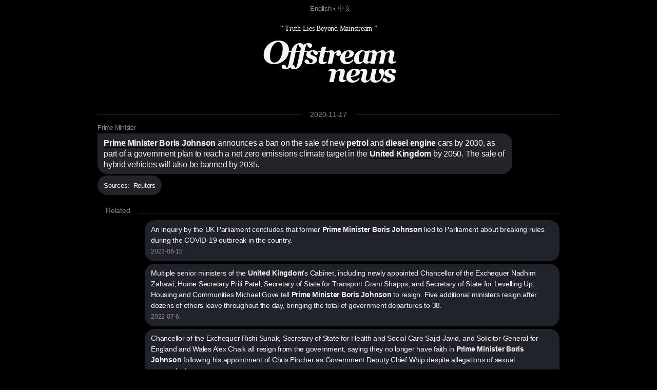

--- FILE ---
content_type: text/html; charset=utf8
request_url: https://offstream.news/feed/2020/11/17/prime-minister-boris-johnson-announces-a-ban-on-the-sale-of-new-petrol-and-diesel-engine-cars-by-2030-as-part-of-a-gove.html
body_size: 4658
content:
<!DOCTYPE html>
<html lang="en">
  <head>
    <meta charset="utf-8" />
    <meta http-equiv="X-UA-Compatible" content="IE=edge" />

    <meta name="mobile-web-app-capable" content="yes">
    <meta name="apple-mobile-web-app-capable" content="yes">
    <meta name="apple-mobile-web-app-status-bar-style" content="black">
    <meta name="viewport" content="width=device-width, initial-scale=1" />
    
    <title>Prime Minister Boris Johnson announces a ban on the sale of new petrol and diesel engine cars by 2030, as part of a gove</title>
    <meta name="description" content="Prime Minister Boris Johnson announces a ban on the sale of new petrol and diesel engine cars by 2030, as part of a government plan to reach a net zero emissions climate target in the United Kingdom by 2050. The sale of hybrid vehicles will also be banned by 2035. " />
    
    <link rel="canonical" href="https://offstream.news/feed/2020/11/17/prime-minister-boris-johnson-announces-a-ban-on-the-sale-of-new-petrol-and-diesel-engine-cars-by-2030-as-part-of-a-gove.html" />
    <link rel="alternate" type="application/rss+xml"  href="https://offstream.news/index_rss.xml" title="Offstream News Feed">
    <link rel="alternate" type="application/rss+xml"  href="https://offstream.news/longread_rss.xml" title="Offstream Long Read">
    
    <meta property="og:title" content="Prime Minister Boris Johnson announces a ban on the sale of new petrol and diesel engine cars by 2030, as part of a gove" />
    <meta property="og:description" content="Prime Minister Boris Johnson announces a ban on the sale of new petrol and diesel engine cars by 2030, as part of a government plan to reach a net zero emissions climate target in the United Kingdom by 2050. The sale of hybrid vehicles will also be banned by 2035. " />
    <meta property="og:image" content="https://offstream.news/ogimage.png" />
    <meta property="og:url" content="https://offstream.news/feed/2020/11/17/prime-minister-boris-johnson-announces-a-ban-on-the-sale-of-new-petrol-and-diesel-engine-cars-by-2030-as-part-of-a-gove.html" />

    <meta name="twitter:card" content="summary_large_image">
    <meta name="twitter:site" content="@offstream_news">
    <meta name="twitter:creator" content="@offstream_news">
    <meta name="twitter:title" content="Prime Minister Boris Johnson announces a ban on the sale of new petrol and diesel engine cars by 2030, as part of a gove">
    <meta name="twitter:description" content="Prime Minister Boris Johnson announces a ban on the sale of new petrol and diesel engine cars by 2030, as part of a government plan to reach a net zero emissions climate target in the United Kingdom by 2050. The sale of hybrid vehicles will also be banned by 2035. ">
    <meta name="twitter:image" content="https://offstream.news/ogimage.png">
    
    <link rel="apple-touch-icon" sizes="57x57" href="/apple-icon-57x57.png?v=2">
    <link rel="apple-touch-icon" sizes="60x60" href="/apple-icon-60x60.png?v=2">
    <link rel="apple-touch-icon" sizes="72x72" href="/apple-icon-72x72.png?v=2">
    <link rel="apple-touch-icon" sizes="76x76" href="/apple-icon-76x76.png?v=2">
    <link rel="apple-touch-icon" sizes="114x114" href="/apple-icon-114x114.png?v=2">
    <link rel="apple-touch-icon" sizes="120x120" href="/apple-icon-120x120.png?v=2">
    <link rel="apple-touch-icon" sizes="144x144" href="/apple-icon-144x144.png?v=2">
    <link rel="apple-touch-icon" sizes="152x152" href="/apple-icon-152x152.png?v=2">
    <link rel="apple-touch-icon" sizes="180x180" href="/apple-icon-180x180.png?v=2">
    <link rel="icon" type="image/png" sizes="192x192"  href="/android-icon-192x192.png?v=2">
    <link rel="icon" type="image/png" sizes="32x32" href="/favicon-32x32.png?v=2">
    <link rel="icon" type="image/png" sizes="96x96" href="/favicon-96x96.png?v=2">
    <link rel="icon" type="image/png" sizes="16x16" href="/favicon-16x16.png?v=2">

    <link href="/iphone6_splash.png" rel="apple-touch-startup-image" />
    <link href="/iphone5_splash.png" media="(device-width: 320px) and (device-height: 568px) and (-webkit-device-pixel-ratio: 2)" rel="apple-touch-startup-image" />
    <link href="/iphoneplus_splash.png" media="(device-width: 621px) and (device-height: 1104px) and (-webkit-device-pixel-ratio: 3)" rel="apple-touch-startup-image" />
    <link href="/iphonex_splash.png" media="(device-width: 375px) and (device-height: 812px) and (-webkit-device-pixel-ratio: 3)" rel="apple-touch-startup-image" />
    <link href="/iphonexr_splash.png" media="(device-width: 414px) and (device-height: 896px) and (-webkit-device-pixel-ratio: 2)" rel="apple-touch-startup-image" />
    <link href="/iphonexsmax_splash.png" media="(device-width: 414px) and (device-height: 896px) and (-webkit-device-pixel-ratio: 3)" rel="apple-touch-startup-image" />
    <link href="/ipad_splash.png" media="(device-width: 768px) and (device-height: 1024px) and (-webkit-device-pixel-ratio: 2)" rel="apple-touch-startup-image" />
    <link href="/ipadpro1_splash.png" media="(device-width: 834px) and (device-height: 1112px) and (-webkit-device-pixel-ratio: 2)" rel="apple-touch-startup-image" />
    <link href="/ipadpro3_splash.png" media="(device-width: 834px) and (device-height: 1194px) and (-webkit-device-pixel-ratio: 2)" rel="apple-touch-startup-image" />
    <link href="/ipadpro2_splash.png" media="(device-width: 1024px) and (device-height: 1366px) and (-webkit-device-pixel-ratio: 2)" rel="apple-touch-startup-image" />

    <link rel="manifest" href="/manifest.json?v=3">
    
    <meta name="msapplication-TileColor" content="#000000">
    <meta name="msapplication-TileImage" content="/ms-icon-144x144.png?v=2">
    <meta name="theme-color" content="#000000">

    <script type="application/ld+json">
      {
        "@context": "http://schema.org",
        "@type": "NewsArticle",
        "mainEntityOfPage": {
          "@type": "WebPage",
          "@id": "https://offstream.news"
        },
        "author": {
          "@type": "Person",
          "name": "Veronika"
        },
        "publisher": {
          "@type": "Organization",
          "name": "Offstream News",
          "logo": {
            "@type": "ImageObject",
            "url": "https://offstream.news/apple-icon.png"
          }
        },
        "headline": 'Prime Minister Boris Johnson announces a ban on the sale of new petrol and diesel engine cars by 2030, as part of a gove',
        "description": 'Prime Minister Boris Johnson announces a ban on the sale of new petrol and diesel engine cars by 2030, as part of a government plan to reach a net zero emissions climate target in the United Kingdom by 2050. The sale of hybrid vehicles will also be banned by 2035. ',
        "image": [
          "https://offstream.news/ogimage.png"
        ],
        "datePublished": "2020-11-17T00:00:00+00:00"
      }
    </script>

    <link href="/nite.min.css" rel="stylesheet" id="css">
    <script type="text/javascript">
      window.onload = function() {
        var d = new Date();
        var n = d.getHours();

        // if (n > 9 && n < 18) {
        //   var css = document.getElementById('css');
        //       css.href = '/lite.min.css';
        // }
      };
    </script>
  </head>
  <body>

  <small>
    &nbsp; <a href="/">English</a> &bull; <a href="/zh">中文</a>
  </small>
  
  <div>
    <div>
      <header>
        <label>&ldquo; Truth Lies Beyond Mainstream &rdquo;</label>
        <h1><em><a href="/" alt="Offstream News">O<small>ffstream</small><br /><small>news</small></a></em></h1>
      </header>
    </div>
    
    <section>
<hr class="heading" /><h2><label><a href="/feed/2020/11/17/">2020-11-17</a></label></h2>
<article>
<h5><a rel="nofollow" href="https://en.wikipedia.org/w/index.php?search=prime%20minister%20of%20the%20united%20kingdom">Prime Minister</a></h5>
<h2><a rel="nofollow" href="https://en.wikipedia.org/w/index.php?search=prime%20minister%20of%20the%20united%20kingdom">Prime Minister</a> <a rel="nofollow" href="https://en.wikipedia.org/w/index.php?search=boris%20johnson">Boris Johnson</a> announces a ban on the sale of new <a rel="nofollow" href="https://en.wikipedia.org/w/index.php?search=petrol%20engine">petrol</a> and <a rel="nofollow" href="https://en.wikipedia.org/w/index.php?search=diesel%20engine">diesel engine</a> cars by 2030, as part of a government plan to reach a net zero emissions climate target in the <a rel="nofollow" href="https://en.wikipedia.org/w/index.php?search=united%20kingdom">United Kingdom</a> by 2050. The sale of hybrid vehicles will also be banned by 2035. </h2>
<p><small>Sources:&nbsp;&nbsp;<a rel="nofollow" href="https://www.reuters.com/article/us-climate-change-britain/britain-to-ban-new-petrol-cars-and-vans-by-2030-on-road-to-net-zero-emissions-idUSKBN27X2Z0" title="">Reuters</a></small></p>
</article>
<div>

<hr class="heading" />
<h2>Related</h2>

<section id="related">
  <p>
<a href="/feed/2023/06/15/an-inquiry-by-the-uk-parliament-concludes-that-former-prime-minister-boris-johnson-lied-to-parliament-about-breaking-rul.html">An inquiry by the UK Parliament concludes that former <b>Prime Minister</b> <b>Boris Johnson</b> lied to Parliament about breaking rules during the COVID-19 outbreak in the country. </a><br><label>2023-06-15</label>
</p>
  <p>
<a href="/feed/2022/07/6/multiple-senior-ministers-of-the-united-kingdom-s-cabinet-including-newly-appointed-chancellor-of-the-exchequer-nadhim.html">Multiple senior ministers of the <b>United Kingdom</b>'s Cabinet, including newly appointed Chancellor of the Exchequer Nadhim Zahawi, Home Secretary Priti Patel, Secretary of State for Transport Grant Shapps, and Secretary of State for Levelling Up, Housing and Communities Michael Gove tell <b>Prime Minister</b> <b>Boris Johnson</b> to resign. Five additional ministers resign after dozens of others leave throughout the day, bringing the total of government departures to 38. </a><br><label>2022-07-6</label>
</p>
  <p>
<a href="/feed/2022/07/5/chancellor-of-the-exchequer-rishi-sunak-secretary-of-state-for-health-and-social-care-sajid-javid-and-solicitor-genera.html">Chancellor of the Exchequer Rishi Sunak, Secretary of State for Health and Social Care Sajid Javid, and Solicitor General for England and Wales Alex Chalk all resign from the government, saying they no longer have faith in <b>Prime Minister</b> <b>Boris Johnson</b> following his appointment of Chris Pincher as Government Deputy Chief Whip despite allegations of sexual misconduct. </a><br><label>2022-07-5</label>
</p>
  <p>
<a href="/feed/2021/08/26/british-prime-minister-boris-johnson-says-that-the-united-kingdom-will-continue-evacuations-despite-the-terrorist-attack.html">British <b>Prime Minister</b> <b>Boris Johnson</b> says that the <b>United Kingdom</b> will continue evacuations despite the terrorist attacks that occurred at Hamid Karzai International Airport. </a><br><label>2021-08-26</label>
</p>
  <p>
<a href="/feed/2021/03/16/prime-minister-boris-johnson-announces-that-the-uk-s-nuclear-weapon-arsenal-will-increase-from-180-to-260-warheads-and.html"><b>Prime Minister</b> <b>Boris Johnson</b> announces that the UK's nuclear weapon arsenal will increase from 180 to 260 warheads, and that the UK will shift its foreign policy focus to the Indo-Pacific region, while remaining committed to NATO. The government's review also identifies Russia as the "most acute threat" to British security. </a><br><label>2021-03-16</label>
</p>
  <p>
<a href="/feed/2021/01/24/scottish-first-minister-nicola-sturgeon-says-she-intends-to-hold-a-legal-referendum-on-independence-since-brexit-remov.html">Scottish First Minister Nicola Sturgeon says she intends to hold a "legal referendum" on independence since Brexit removed Scotland from the European Union against its will. Another referendum would require the approval of the <b>United Kingdom</b>'s government, which <b>Prime Minister</b> <b>Boris Johnson</b> opposes. </a><br><label>2021-01-24</label>
</p>
  <p>
<a href="/feed/2020/06/3/prime-minister-boris-johnson-announces-that-the-united-kingdom-will-change-its-immigration-laws-to-offer-a-pathway-to-uk.html"><b>Prime Minister</b> <b>Boris Johnson</b> announces that the <b>United Kingdom</b> will change its immigration laws to offer a pathway to UK citizenship for all Hong Kong citizens who are eligible for BN(O) status, if the government of China imposes new security laws on the territory. </a><br><label>2020-06-3</label>
</p>
  <p>
<a href="/feed/2020/02/13/amid-a-cabinet-reshuffle-by-prime-minister-boris-johnson-sajid-javid-resigns-as-the-united-kingdom-s-chancellor-of-the.html">Amid a cabinet reshuffle by <b>Prime Minister</b> <b>Boris Johnson</b>, Sajid Javid resigns as the <b>United Kingdom</b>'s Chancellor of the Exchequer after reportedly refusing to sack his adviser team. Javid is replaced by Chief Secretary to the Treasury Rishi Sunak, who becomes the first Hindu to hold the senior position. </a><br><label>2020-02-13</label>
</p>
  <p>
<a href="/feed/2020/02/3/european-union-negotiator-michel-barnier-says-a-future-trade-deal-is-possible-only-if-the-united-kingdom-abides-by-eu-s.html">European Union negotiator Michel Barnier says a future trade deal is possible only if the <b>United Kingdom</b> "abides by EU standards". British <b>Prime Minister</b> <b>Boris Johnson</b> says the UK would not be bound by EU rules in any post-Brexit agreement. </a><br><label>2020-02-3</label>
</p>
  <p>
<a href="/feed/2019/09/21/thousands-of-protestors-march-in-edinburgh-scotland-against-the-upcoming-departure-of-the-united-kingdom-from-the-euro.html">Thousands of protestors march in Edinburgh, Scotland, against the upcoming departure of the <b>United Kingdom</b> from the European Union. The crowd is addressed by Members of the UK Parliament, and Members of the Scottish Parliament. Amongst the attendees is MSP Joanna Cherry QC, who is taking legal action against UK <b>Prime Minister</b> <b>Boris Johnson</b>'s recent prorogation of the UK Parliament. Cherry's action succeeded at Scotland's Court of Session, and is currently being reviewed by the UK Supreme Court. </a><br><label>2019-09-21</label>
</p>
</section>
</div>
      </section>
      
      <br /><br />
      
      <footer>
        <p>
          &copy; <em>Offstream</em>. Made in Cyberspace.
        </p>
        <p>
          Distributed under <a rel="license" href="https://en.wikipedia.org/wiki/Wikipedia:Text_of_Creative_Commons_Attribution-ShareAlike_3.0_Unported_License" title="Creative Commons Attribution-ShareAlike License">CC BY-SA 3.0</a> and available in many open <a href="/api.html">API</a> formats: <a href="/feed/2020/11/17/prime-minister-boris-johnson-announces-a-ban-on-the-sale-of-new-petrol-and-diesel-engine-cars-by-2030-as-part-of-a-gove.md">Markdown</a>, <a href="/feed/2020/11/17/prime-minister-boris-johnson-announces-a-ban-on-the-sale-of-new-petrol-and-diesel-engine-cars-by-2030-as-part-of-a-gove.html">HTML</a>, <a href="/feed/2020/11/17/prime-minister-boris-johnson-announces-a-ban-on-the-sale-of-new-petrol-and-diesel-engine-cars-by-2030-as-part-of-a-gove.json">JSON</a> and <a href="/feed/2020/11/17/prime-minister-boris-johnson-announces-a-ban-on-the-sale-of-new-petrol-and-diesel-engine-cars-by-2030-as-part-of-a-gove.xml">XML</a>. Push nofitications via <a rel="nofollow" href="https://twitter.com/offstream_news">Twitter</a>.
        </p>
        <p>
          Original news text authored by contributors of <a rel="nofollow" href="https://en.wikipedia.org/wiki/Portal:Current_events">Wikipedia&reg; Current Events Portal</a> is available under <a rel="license" href="https://en.wikipedia.org/wiki/Wikipedia:Text_of_Creative_Commons_Attribution-ShareAlike_3.0_Unported_License" title="Creative Commons Attribution-ShareAlike License">CC BY-SA 3.0</a><a rel="license" href="https://creativecommons.org/licenses/by-sa/3.0/" style="display:none;"></a>; additional terms may apply. Open graph meta tags contents: titles, descriptions and images delivered by the news sources are explicitly public and their display constitutes fair use, however each item may contain registered trademarks of third parties and/or specific limitations on reuse; additional terms may apply. Names of the news sources are registered trademarks of respective media organisations.
        </p>
        <p>
          By using this site, you agree to the <a href="https://wikimediafoundation.org/wiki/Terms_of_Use">Wikimedia Terms of Use</a> and <a href="/privacy.html"><em>Offstream</em> Privacy Policy &amp; Terms of Use</a>. Wikipedia is a registered trademark of the <a href="https://www.wikimediafoundation.org/">Wikimedia Foundation, Inc.</a>, a non-profit organisation. <em>Offstream</em> is <u>not affiliated</u> with Wikimedia Foundation, Inc.
        </p>
      </footer>
    </div>

  <script defer src="https://static.cloudflareinsights.com/beacon.min.js/vcd15cbe7772f49c399c6a5babf22c1241717689176015" integrity="sha512-ZpsOmlRQV6y907TI0dKBHq9Md29nnaEIPlkf84rnaERnq6zvWvPUqr2ft8M1aS28oN72PdrCzSjY4U6VaAw1EQ==" data-cf-beacon='{"version":"2024.11.0","token":"645e5e1c8e1b4effa0dd71a2ede2d2d0","r":1,"server_timing":{"name":{"cfCacheStatus":true,"cfEdge":true,"cfExtPri":true,"cfL4":true,"cfOrigin":true,"cfSpeedBrain":true},"location_startswith":null}}' crossorigin="anonymous"></script>
</body>
</html>


--- FILE ---
content_type: text/css
request_url: https://offstream.news/nite.min.css
body_size: 1348
content:
@font-face{font-family:'Georgia Bold Italic';font-style:normal;font-weight:400;src:local('Georgia Bold Italic'),url(/georgiaz.woff) format('woff')}html{text-size-adjust:100%;-webkit-text-size-adjust:100%}body{margin:0 auto;padding:.2rem;font-family:-apple-system,BlinkMacSystemFont,"Segoe UI",Roboto,Oxygen-Sans,Ubuntu,Cantarell,"Helvetica Neue",Helvetica,Arial,sans-serif;letter-spacing:-.25px;background-color:#000;color:#f5f5f7}body>div{max-width:900px;margin:0 auto;background-color:#000}body>small{display:block;padding:5px 0;text-align:center;color:#88878d}a{font-weight:500;border-bottom:2px solid transparent;text-decoration:none;color:inherit}a:active,a:hover{border-bottom-color:#f5f5f7;transition:.5s;color:#f5f5f7}hr{border:none;border-bottom:1px solid #242328;margin:4rem 0}hr.heading{margin:2rem 0 -1.6rem}em{font-style:normal!important;font-weight:700!important;font-family:'Georgia Bold Italic',Georgia,serif!important;letter-spacing:-.1em}header{padding:1rem 0;margin-bottom:-.8rem;background-color:#000;font-style:normal!important;font-weight:700!important;font-family:'Georgia Bold Italic',Georgia,serif!important;text-align:center}header h1 a{display:inline-block;border-bottom:none;text-align:right;line-height:.5em;font-weight:700!important;font-size:2em;color:#f5f5f7}header h1 a:active,header h1 a:hover{text-shadow:-10px 0 0 #20242a,10px 0 0 #44434c;transition:.5s}header label{font-style:normal!important;font-weight:400!important;font-family:Georgia,serif!important;color:#f5f5f7}section{text-align:center}section>*{text-align:left}section article.opinion h2,section h2{display:inline-block;padding:0 1rem;background-color:#000;border-radius:0;font-weight:400;font-size:.88rem;color:#88878d}section>h2{margin-top:1rem}section h2 small{margin-left:1rem;text-transform:lowercase;font-weight:400}section>img{width:100%;margin-bottom:-1rem;min-height:12em;border-radius:1rem;background-color:#20242a}article{position:relative;text-align:left}article>*{position:relative;font-weight:400;margin:0}article h1{font-size:2rem}article h2+a{position:relative;overflow:hidden;display:block;border-radius:1rem;background-color:#20242a;min-height:8rem}article h2+a label{position:absolute;display:block;bottom:0;right:0;left:0;padding:1rem;cursor:pointer;text-shadow:0 0 25px rgba(0,0,0,.5),0 0 10px rgba(0,0,0,.5);background-color:rgba(0,0,0,.5);border-bottom-left-radius:.66rem;border-bottom-right-radius:.66rem;color:#f5f5f7}article h2+a:hover label{background-color:rgba(0,0,0,.75);transition:.5s}article h2+a img{position:relative;display:block;border-radius:1rem;min-height:2rem;width:100%}#changes li,#related p,article h2,article h3,article h6,article p{display:inline-block;position:relative;margin-bottom:3px;padding:.5rem .75rem;max-width:49rem;background-color:#242328;border-radius:1.25rem;font-size:1rem;line-height:1.33rem;word-break:break-word;color:inherit}#changes li,#related p,article.opinion p{background-color:#20242a;color:#f5f5f7}article h2,article h3,article.opinion h1+p,article.opinion h4+p{border-top-left-radius:0}article.opinion h5+h6{border-top-right-radius:0}article h6{float:right;clear:both}article.opinion h6{background-color:#348df3;color:#f2f7f7}article.opinion>br,article.opinion>p{clear:both}article h4,article h6+p,article p+h6{margin-top:1rem}article h3 a,article h3+p a,article h6 a{border-bottom-color:transparent;color:inherit}article h3.tip{border-top-left-radius:1rem}article h3.img{padding-right:6.75rem}article h3 div.img{position:absolute;top:0;right:0;bottom:0;border-radius:0 1.25rem 1.25rem 0;background-position:center;background-size:cover;width:6.25rem}#changes li label,#related p label,article h3 label,article h4,article h5{font-size:.77rem;font-style:normal;margin-bottom:.2rem;color:#88878d}article h4 a{color:inherit}article h2 a,article h4 a,article.opinion a{font-weight:700;border-bottom:2px solid #000}article h2 a:active,article h2 a:hover,article h4 a:active,article h4 a:hover,article.opinion a:active,article.opinion a:hover{border-bottom-color:#f5f5f7;transition:.5s;color:#f5f5f7}article.opinion h1{background-color:#000;letter-spacing:-1px;margin-bottom:.3rem;font-size:3rem}article.opinion h3{margin-bottom:2rem}article.opinion h1+h5,article.opinion h4:first-child{margin-top:5em}article.opinion h2+h5{position:absolute;top:-3em;right:1em;font-style:italic;color:#242328}article.opinion h2+h5 a{border-bottom-color:#242328}article.opinion h5{text-align:right}article.opinion h1,section article.opinion h2{position:absolute;padding:0;display:inline;top:-10rem}section article.opinion h2{background-color:transparent;font-weight:500;font-size:.88rem;top:-11.2rem}article.opinion h1 span,article.opinion h2 span{padding:0 .2rem 0 0;background-color:#000;line-height:125%;color:#f5f5f7}article.opinion i{display:block;margin:3rem;text-align:center}#formats{float:right}#changes,#related{text-align:right;margin:0}#context,#formats,#sources{margin:.4rem 0 0;padding:0;list-style:none;font-size:.88rem}#context li,#formats li,#sources li{display:inline-block;margin-right:1rem;font-style:italic;vertical-align:top}#changes li,#related p{margin:0 0 .3rem;font-size:.88rem;text-align:left}#sources+a label,header label{display:block;font-style:italic;font-size:.88rem}#changes a,#related a{color:inherit}#changes li label,#related p label{display:inline-block;margin-bottom:0}#changes li label:first-child,#related p label:first-child{display:block}#changes b{background-color:#000}.menu{list-style:none;display:block;text-align:center;margin:0;padding:0}.menu.foot{margin-top:2rem}.menu li{display:inline-block;margin-left:1%;width:23.33%}.menu li:first-child{margin-left:0}.menu li a{display:block;padding:.33rem;background-color:#20242a;border-bottom-color:#000;border-radius:.6rem;font-size:.88rem;color:#f5f5f7}.menu li a:active,.menu li a:hover{background-color:#44434c;transition:.5s}footer{margin-top:-.8rem;padding:3rem 1rem .33rem;background-color:#20242a;font-size:.8rem;color:#6c6e73}footer a{color:#88878d}@media all and (max-width:480px){body{font-size:88%}hr{margin:2rem 0}article.opinion h1{font-size:2rem}article.opinion:before{height:10rem;top:-12.5rem}.menu.main li{width:33%}}